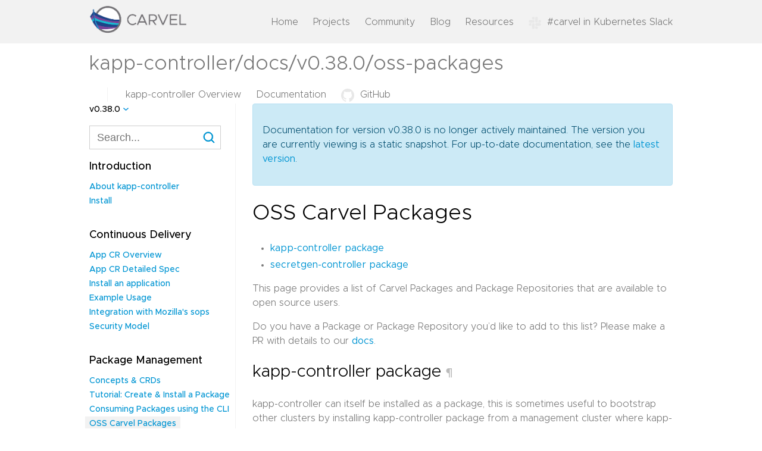

--- FILE ---
content_type: text/html; charset=UTF-8
request_url: https://carvel.dev/kapp-controller/docs/v0.38.0/oss-packages/
body_size: 2886
content:
<!doctype html><html lang="en"><head><meta charset="utf-8"><meta name="viewport" content="width=device-width,initial-scale=1"><meta http-equiv="x-ua-compatible" content="ie=edge"><link rel="icon" type="image/png" href="/img/favicon.png"><link rel="stylesheet" href="https://carvel.dev/css/style.css" integrity media="screen"><script src="/js/main.js" type="text/javascript"></script>
<link rel="stylesheet" href="https://cdn.jsdelivr.net/npm/docsearch.js@2/dist/cdn/docsearch.min.css"><title>Carvel - kapp-controller - OSS Carvel Packages</title><meta name="docsearch:language" content="en"><meta name="docsearch:version" content="v0.38.0"></head><body id="docs"><header class="in-subproject"><div class="wrapper"><a href="https://carvel.dev"><img class="image" src="/img/logo.svg" alt="Carvel Logo"></a><ul class="desktop-links"><li><a href="/">Home</a></li><li class="subprojects-in-primary-nav"><a href="/" onclick=return!1>Projects</a><ul><li><a href="/kapp-controller/">kapp-controller</a></li><li><a href="/ytt/">ytt</a></li><li><a href="/kapp/">kapp</a></li><li><a href="/kbld/">kbld</a></li><li><a href="/imgpkg/">imgpkg</a></li><li><a href="https://github.com/carvel-dev/secretgen-controller">secretgen-controller</a></li><li><a href="/vendir/">vendir</a></li><li><a href="/shared/docs/latest/">Shared Docs</a></li></ul></li><li><a href="/community/">Community</a></li><li><a href="/blog/">Blog</a></li><li><a href="/resources/">Resources</a></li><li><a href="https://kubernetes.slack.com/archives/CH8KCCKA5"><img src="/img/slack.png">#carvel in Kubernetes Slack</a></li></ul><button type="button" class="mobile" onclick=mobileNavToggle()>
<img class="collapsed-icon" src="/img/hamburger.svg" alt="Mobile nav icon">
<img class="expanded-icon" src="/img/close.svg" alt="Mobile nav icon"></button><div id="mobile-menu" class="mobile-menu mobile"><ul class="header-links"><li><a href="/">Home</a></li><li><a href="/">Projects</a><ul><li><a href="/kapp-controller/">kapp-controller</a></li><li><a href="/ytt/">ytt</a></li><li><a href="/kapp/">kapp</a></li><li><a href="/kbld/">kbld</a></li><li><a href="/imgpkg/">imgpkg</a></li><li><a href="https://github.com/carvel-dev/secretgen-controller">secretgen-controller</a></li><li><a href="/vendir/">vendir</a></li><li><a href="/shared/docs/latest/">Shared Docs</a></li></ul></li><li><a href="/community/">Community</a></li><li><a href="/blog/">Blog</a></li><li><a href="/resources/">Resources</a></li></ul><div class="social"><a href="https://github.com/carvel-dev"><img src="/img/github.svg">GitHub</a>
<a href="https://kubernetes.slack.com/archives/CH8KCCKA5"><img src="/img/slack.png">#carvel in Kubernetes Slack</a></div></div></div></header><header class="subproject-specific"><div class="wrapper"><a href="/kapp-controller/docs/v0.38.0/oss-packages/" class="text-logo"><span class="long">kapp-controller/docs/v0.38.0/oss-packages</span>
<span class="short">kc</span></a><ul class="desktop-links"><li><a href="/kapp-controller/">kapp-controller Overview</a></li><li><a href="/kapp-controller/docs/v0.57.x/">Documentation</a></li><li><a href="https://github.com/carvel-dev/kapp-controller" target="_blank"><img src="/img/github.svg">GitHub</a></li></ul><ul class="mobile-links mobile"><li><a href="/kapp-controller/docs/v0.57.x/">Docs</a></li><li><a href="https://github.com/carvel-dev/kapp-controller" target="_blank"><img src="/img/github.svg">GitHub</a></li></ul></div></header><main><div class="wrapper dedicated-page docs clearfix"><div class="side-nav"><div class="dropdown"><button class="btn btn-primary dropdown-toggle" type="button" id="dropdownMenuButton" data-toggle="dropdown" aria-haspopup="true" aria-expanded="false" onclick=docsVersionToggle()>
v0.38.0</button><div class="dropdown-menu" id="dropdown-menu" aria-labelledby="dropdownMenuButton"><a class="dropdown-item" href="/kapp-controller/docs/develop/oss-packages/">develop</a>
<a class="dropdown-item" href="/kapp-controller/docs/v0.57.x/oss-packages/">v0.57.x (latest)</a>
<a class="dropdown-item" href="/kapp-controller/docs/v0.56.x/oss-packages/">v0.56.x</a>
<a class="dropdown-item" href="/kapp-controller/docs/v0.55.x/oss-packages/">v0.55.x</a>
<a class="dropdown-item" href="/kapp-controller/docs/v0.54.x/oss-packages/">v0.54.x</a>
<a class="dropdown-item" href="/kapp-controller/docs/v0.53.x/oss-packages/">v0.53.x</a>
<a class="dropdown-item" href="/kapp-controller/docs/v0.50.x/oss-packages/">v0.50.x</a>
<a class="dropdown-item" href="/kapp-controller/docs/v0.49.x/oss-packages/">v0.49.x</a>
<a class="dropdown-item" href="/kapp-controller/docs/v0.48.x/oss-packages/">v0.48.x</a>
<a class="dropdown-item" href="/kapp-controller/docs/v0.47.x/oss-packages/">v0.47.x</a>
<a class="dropdown-item" href="/kapp-controller/docs/v0.46.0/oss-packages/">v0.46.0</a>
<a class="dropdown-item" href="/kapp-controller/docs/v0.45.0/oss-packages/">v0.45.0</a>
<a class="dropdown-item" href="/kapp-controller/docs/v0.44.1/oss-packages/">v0.44.1</a>
<a class="dropdown-item" href="/kapp-controller/docs/v0.43.2/oss-packages/">v0.43.2</a>
<a class="dropdown-item" href="/kapp-controller/docs/v0.43.1/oss-packages/">v0.43.1</a>
<a class="dropdown-item" href="/kapp-controller/docs/v0.42.0/oss-packages/">v0.42.0</a>
<a class="dropdown-item" href="/kapp-controller/docs/v0.41.0/oss-packages/">v0.41.0</a>
<a class="dropdown-item" href="/kapp-controller/docs/v0.40.0/oss-packages/">v0.40.0</a>
<a class="dropdown-item" href="/kapp-controller/docs/v0.39.0/oss-packages/">v0.39.0</a>
<a class="dropdown-item" href="/kapp-controller/docs/v0.38.0/oss-packages/">v0.38.0</a>
<a class="dropdown-item" href="/kapp-controller/docs/v0.37.0/oss-packages/">v0.37.0</a>
<a class="dropdown-item" href="/kapp-controller/docs/v0.36.1/oss-packages/">v0.36.1</a>
<a class="dropdown-item" href="/kapp-controller/docs/v0.35.0/oss-packages/">v0.35.0</a>
<a class="dropdown-item" href="/kapp-controller/docs/v0.34.0/oss-packages/">v0.34.0</a>
<a class="dropdown-item" href="/kapp-controller/docs/v0.33.1/oss-packages/">v0.33.1</a>
<a class="dropdown-item" href="/kapp-controller/docs/v0.32.0/oss-packages/">v0.32.0</a>
<a class="dropdown-item" href="/kapp-controller/docs/v0.31.0/oss-packages/">v0.31.0</a></div></div><form class="d-flex align-items-center"><span class="algolia-autocomplete" style="position:relative;display:inline-block;direction:ltr"><input type="search" class="form-control docsearch-input" id="search-input" placeholder="Search..." aria-label="Search for..." autocomplete="off" spellcheck="false" role="combobox" aria-autocomplete="list" aria-expanded="false" aria-owns="algolia-autocomplete-listbox-0" dir="auto" style="position:relative;vertical-align:top"></span></form><nav class="navigation"><h3>Introduction</h3><ul><li><a href="/kapp-controller/docs/v0.38.0/">About kapp-controller</a></li><li><a href="/kapp-controller/docs/v0.38.0/install/">Install</a></li></ul><h3>Continuous Delivery</h3><ul><li><a href="/kapp-controller/docs/v0.38.0/app-overview/">App CR Overview</a></li><li><a href="/kapp-controller/docs/v0.38.0/app-spec/">App CR Detailed Spec</a></li><li><a href="/kapp-controller/docs/v0.38.0/walkthrough/">Install an application</a></li><li><a href="/kapp-controller/docs/v0.38.0/app-examples/">Example Usage</a></li><li><a href="/kapp-controller/docs/v0.38.0/sops/">Integration with Mozilla's sops</a></li><li><a href="/kapp-controller/docs/v0.38.0/security-model/">Security Model</a></li></ul><h3>Package Management</h3><ul><li><a href="/kapp-controller/docs/v0.38.0/packaging/">Concepts & CRDs</a></li><li><a href="/kapp-controller/docs/v0.38.0/packaging-tutorial/">Tutorial: Create & Install a Package</a></li><li><a href="/kapp-controller/docs/v0.38.0/kctrl-package-tutorial/">Consuming Packages using the CLI</a></li><li><a href="/kapp-controller/docs/v0.38.0/oss-packages/" class="active">OSS Carvel Packages</a></li><li><a href="/kapp-controller/docs/v0.38.0/packaging-artifact-formats/">Artifact Formats</a></li><li><a href="/kapp-controller/docs/v0.38.0/package-consumer-concepts/">Consumer Concepts</a></li><li><a href="/kapp-controller/docs/v0.38.0/package-install-extensions/">Overlays with PackageInstall</a></li><li><a href="/kapp-controller/docs/v0.38.0/air-gapped-workflow/">Air-gapped installations</a></li><li><a href="/kapp-controller/docs/v0.38.0/private-registry-auth/">Private registry authentication</a></li><li><a href="/kapp-controller/docs/v0.38.0/packaging-gitops/">Package Management with GitOps</a></li></ul><h3>Advanced Topics</h3><ul><li><a href="/kapp-controller/docs/v0.38.0/debugging-crs/">Debugging CRs</a></li><li><a href="/kapp-controller/docs/v0.38.0/controller-config/">Controller Configuration</a></li><li><a href="/kapp-controller/docs/v0.38.0/startup/">Controller Startup</a></li><li><a href="/kapp-controller/docs/v0.38.0/debugging-kc/">Debugging kapp-controller</a></li></ul><h3>CLI (kctrl)</h3><ul><li><a href="/kapp-controller/docs/v0.38.0/package-command/">Package Command Reference</a></li><li><a href="/kapp-controller/docs/v0.38.0/app-command/">App Command Reference</a></li></ul><h3>FAQ</h3><ul><li><a href="/kapp-controller/docs/v0.38.0/faq/">kapp-controller FAQ</a></li><li><a href="/kapp-controller/docs/v0.38.0/security/">Security</a></li></ul></nav></div><div class="docs-content text-content"><div class="alert alert-primary" role="alert"><p><i class="fa fa-exclamation-triangle" aria-hidden="true"></i>
Documentation for version v0.38.0 is no longer actively maintained. The version you are currently viewing is a static snapshot. For up-to-date documentation, see the <a href="/kapp-controller/docs/v0.57.x/">latest version</a>.</p></div><div class="documentation-container"><h1>OSS Carvel Packages</h1><aside><nav id="TableOfContents"><ul><li><a href="#kapp-controller-package">kapp-controller package</a></li><li><a href="#secretgen-controller-package">secretgen-controller package</a></li></ul></nav></aside><p>This page provides a list of Carvel Packages and Package Repositories that are available to open source users.</p><p>Do you have a Package or Package Repository you&rsquo;d like to add to this list? Please make a PR with details to our <a href="https://github.com/carvel-dev/carvel/blob/develop/site/content/kapp-controller/docs/develop/oss-packages.md" target="_blank">docs</a>.</p><h2 id="kapp-controller-package">kapp-controller package <a href="#kapp-controller-package" class="section-link">¶</a></h2><p>kapp-controller can itself be installed as a package, this is sometimes useful to bootstrap other clusters by installing kapp-controller package from a management cluster where kapp-controller is already installed. The package can be found in the release artifacts of kapp-controller <a href="https://github.com/carvel-dev/kapp-controller/releases" target="_blank">releases</a>.</p><h2 id="secretgen-controller-package">secretgen-controller package <a href="#secretgen-controller-package" class="section-link">¶</a></h2><p>Similar to kapp-controller, secretgen-controller can also be installed via a package and it can be found in the release artifacts of secretgen-controller <a href="https://github.com/carvel-dev/secretgen-controller/releases" target="_blank">releases</a>. These packages are created via kctrl&rsquo;s package authoring commands.</p><div><hr>(Help improve our docs:
<a href='https://github.com/carvel-dev/carvel/edit/develop/site/content/kapp-controller/docs/develop/oss-packages.md'>edit this page on GitHub</a>)</div></div></div></div></main><footer><div class="wrapper footer-links"><div class="top-links"><div class="left-links"><a href="/"><img src="/img/logo.svg" alt="Carvel logo"></a>
<span class="copywrite">&copy; 2025 Carvel Authors. Apache 2.0 License.</span></div><ul class="right-links"><li><a href="https://twitter.com/carvel_dev" target="_blank"><img src="/img/twitter.png">Twitter</a></li><li><a href="https://github.com/carvel-dev" target="_blank"><img src="/img/github.svg">GitHub</a></li><li><a href="https://kubernetes.slack.com/archives/CH8KCCKA5" target="_blank"><img src="/img/slack.png"><span class="desktop">Slack</span><span class="mobile">Slack</span></a></li></ul></div><div class="bottom-links"><a href="https://www.cncf.io/sandbox-projects/" target="_blank"><img src="/img/cncf-color1.svg" alt="Cloud Native Computing Foundation"></a>
<small class="copright">We are a <a href="https://www.cncf.io/sandbox-projects/">Cloud Native Computing Foundation</a> sandbox project.</small><p><small class="copright">&copy; 2025 The Linux Foundation. All Rights Reserved. The Linux Foundation has registered trademarks and uses trademarks. For a list of trademarks of the Linux Foundation, please see our <a href="https://www.linuxfoundation.org/trademark-usage" target="_blank">Trademarks Usage</a> page.</a></small></p></div></div></footer><script type="text/javascript" src="https://cdn.jsdelivr.net/npm/docsearch.js@2/dist/cdn/docsearch.min.js"></script>
<script type="text/javascript">docsearch({appId:"BSVMS0V37R",apiKey:"a38560864c2e9128ae57d5734df438ff",indexName:"carvel-kapp-controller",inputSelector:".docsearch-input",algoliaOptions:{facetFilters:[["version:v0.38.0"]],hitsPerPage:9},debug:!1})</script></body></html>